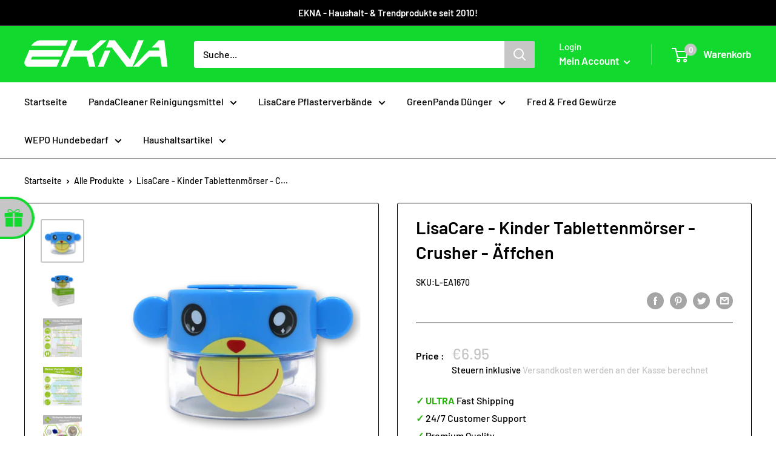

--- FILE ---
content_type: text/javascript
request_url: https://www.ekna-shop.de/cdn/shop/t/11/assets/custom.js?v=90373254691674712701695807843
body_size: -569
content:
//# sourceMappingURL=/cdn/shop/t/11/assets/custom.js.map?v=90373254691674712701695807843
